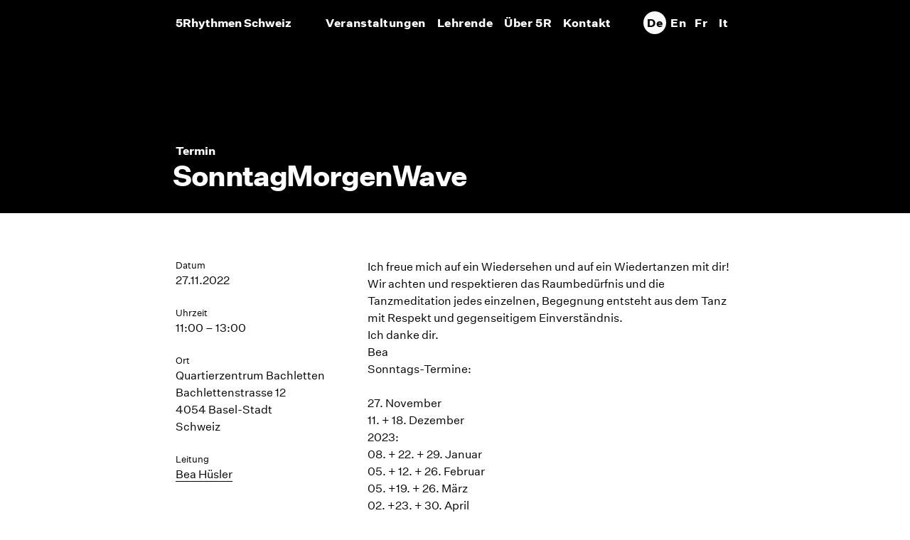

--- FILE ---
content_type: text/html; charset=UTF-8
request_url: https://www.5rhythms.ch/termine/sonntagmorgenwave-43/
body_size: 12816
content:
<!DOCTYPE html>
<html lang="de-DE">
<head>
	<meta charset="UTF-8">
	<meta name='robots' content='noindex, follow' />
<meta name="viewport" content="width=device-width, initial-scale=1">
	<!-- This site is optimized with the Yoast SEO plugin v26.6 - https://yoast.com/wordpress/plugins/seo/ -->
	<title>SonntagMorgenWave - 5Rhythmen Schweiz</title>
	<meta property="og:locale" content="de_DE" />
	<meta property="og:type" content="article" />
	<meta property="og:title" content="SonntagMorgenWave - 5Rhythmen Schweiz" />
	<meta property="og:description" content="27.11.2022 @ 11:00 – 13:00 - Ich freue mich auf ein Wiedersehen und auf ein Wiedertanzen mit dir! Wir achten und respektieren das Raumbedürfnis und die Tanzmeditation jedes einzelnen, Begegnung entsteht aus dem Tanz mit Respekt und gegenseitigem Einverständnis. Ich danke dir. Bea Sonntags-Termine: 27. November 11. + 18. Dezember 2023: 08. + 22. + 29. Januar 05. + 12. + 26. [...]" />
	<meta property="og:url" content="https://www.5rhythms.ch/termine/sonntagmorgenwave-43/" />
	<meta property="og:site_name" content="5Rhythmen Schweiz" />
	<meta property="article:modified_time" content="2022-11-09T08:41:06+00:00" />
	<meta property="og:image" content="https://www.5rhythms.ch/wp-content/uploads/2022/01/sunday-scaled-e1644854400115.jpg" />
	<meta property="og:image:width" content="699" />
	<meta property="og:image:height" content="455" />
	<meta property="og:image:type" content="image/jpeg" />
	<meta name="twitter:card" content="summary_large_image" />
	<meta name="twitter:label1" content="Geschätzte Lesezeit" />
	<meta name="twitter:data1" content="1 Minute" />
	<script type="application/ld+json" class="yoast-schema-graph">{"@context":"https://schema.org","@graph":[{"@type":"WebPage","@id":"https://www.5rhythms.ch/termine/sonntagmorgenwave-43/","url":"https://www.5rhythms.ch/termine/sonntagmorgenwave-43/","name":"SonntagMorgenWave - 5Rhythmen Schweiz","isPartOf":{"@id":"https://www.5rhythms.ch/#website"},"datePublished":"2022-06-27T09:11:31+00:00","dateModified":"2022-11-09T08:41:06+00:00","breadcrumb":{"@id":"https://www.5rhythms.ch/termine/sonntagmorgenwave-43/#breadcrumb"},"inLanguage":"de","potentialAction":[{"@type":"ReadAction","target":["https://www.5rhythms.ch/termine/sonntagmorgenwave-43/"]}]},{"@type":"BreadcrumbList","@id":"https://www.5rhythms.ch/termine/sonntagmorgenwave-43/#breadcrumb","itemListElement":[{"@type":"ListItem","position":1,"name":"Home","item":"https://www.5rhythms.ch/"},{"@type":"ListItem","position":2,"name":"Veranstaltungen","item":"https://www.5rhythms.ch/termine/"},{"@type":"ListItem","position":3,"name":"SonntagMorgenWave"}]},{"@type":"WebSite","@id":"https://www.5rhythms.ch/#website","url":"https://www.5rhythms.ch/","name":"5Rhythmen Schweiz","description":"","publisher":{"@id":"https://www.5rhythms.ch/#organization"},"potentialAction":[{"@type":"SearchAction","target":{"@type":"EntryPoint","urlTemplate":"https://www.5rhythms.ch/?s={search_term_string}"},"query-input":{"@type":"PropertyValueSpecification","valueRequired":true,"valueName":"search_term_string"}}],"inLanguage":"de"},{"@type":"Organization","@id":"https://www.5rhythms.ch/#organization","name":"5Rhythmen Schweiz","url":"https://www.5rhythms.ch/","logo":{"@type":"ImageObject","inLanguage":"de","@id":"https://www.5rhythms.ch/#/schema/logo/image/","url":"https://www.5rhythms.ch/wp-content/uploads/2019/11/5rhythmen-logo.svg","contentUrl":"https://www.5rhythms.ch/wp-content/uploads/2019/11/5rhythmen-logo.svg","width":474,"height":111,"caption":"5Rhythmen Schweiz"},"image":{"@id":"https://www.5rhythms.ch/#/schema/logo/image/"}}]}</script>
	<!-- / Yoast SEO plugin. -->


<style id='wp-img-auto-sizes-contain-inline-css'>
img:is([sizes=auto i],[sizes^="auto," i]){contain-intrinsic-size:3000px 1500px}
/*# sourceURL=wp-img-auto-sizes-contain-inline-css */
</style>
<link rel='stylesheet' id='wp-block-library-css' href='https://www.5rhythms.ch/wp-includes/css/dist/block-library/style.min.css?ver=6.9' media='all' />

<style id='classic-theme-styles-inline-css'>
/*! This file is auto-generated */
.wp-block-button__link{color:#fff;background-color:#32373c;border-radius:9999px;box-shadow:none;text-decoration:none;padding:calc(.667em + 2px) calc(1.333em + 2px);font-size:1.125em}.wp-block-file__button{background:#32373c;color:#fff;text-decoration:none}
/*# sourceURL=/wp-includes/css/classic-themes.min.css */
</style>
<link rel='stylesheet' id='events-manager-css' href='https://www.5rhythms.ch/wp-content/plugins/events-manager/includes/css/events-manager.min.css?ver=7.2.3.1' media='all' />
<link rel='stylesheet' id='wp-show-posts-css' href='https://www.5rhythms.ch/wp-content/plugins/wp-show-posts/css/wp-show-posts-min.css?ver=1.1.6' media='all' />
<link rel='stylesheet' id='wpml-menu-item-0-css' href='https://www.5rhythms.ch/wp-content/plugins/sitepress-multilingual-cms/templates/language-switchers/menu-item/style.min.css?ver=1' media='all' />
<link rel='stylesheet' id='parent-style-css' href='https://www.5rhythms.ch/wp-content/themes/generatepress/style.css?ver=6.9' media='all' />
<link rel='stylesheet' id='generate-style-css' href='https://www.5rhythms.ch/wp-content/themes/generatepress/assets/css/all.min.css?ver=3.6.1' media='all' />
<style id='generate-style-inline-css'>
body{background-color:#ffffff;color:#3a3a3a;}a{color:#1e73be;}a:hover, a:focus, a:active{color:#000000;}body .grid-container{max-width:1056px;}.wp-block-group__inner-container{max-width:1056px;margin-left:auto;margin-right:auto;}@media (max-width: 768px) and (min-width: 835px){.inside-header{display:flex;flex-direction:column;align-items:center;}.site-logo, .site-branding{margin-bottom:1.5em;}#site-navigation{margin:0 auto;}.header-widget{margin-top:1.5em;}}:root{--contrast:#222222;--contrast-2:#575760;--contrast-3:#b2b2be;--base:#f0f0f0;--base-2:#f7f8f9;--base-3:#ffffff;--accent:#1e73be;}:root .has-contrast-color{color:var(--contrast);}:root .has-contrast-background-color{background-color:var(--contrast);}:root .has-contrast-2-color{color:var(--contrast-2);}:root .has-contrast-2-background-color{background-color:var(--contrast-2);}:root .has-contrast-3-color{color:var(--contrast-3);}:root .has-contrast-3-background-color{background-color:var(--contrast-3);}:root .has-base-color{color:var(--base);}:root .has-base-background-color{background-color:var(--base);}:root .has-base-2-color{color:var(--base-2);}:root .has-base-2-background-color{background-color:var(--base-2);}:root .has-base-3-color{color:var(--base-3);}:root .has-base-3-background-color{background-color:var(--base-3);}:root .has-accent-color{color:var(--accent);}:root .has-accent-background-color{background-color:var(--accent);}body, button, input, select, textarea{font-size:16px;}body{line-height:1.5;}.entry-content > [class*="wp-block-"]:not(:last-child):not(.wp-block-heading){margin-bottom:1.5em;}.main-title{font-size:45px;}.main-navigation .main-nav ul ul li a{font-size:14px;}.sidebar .widget, .footer-widgets .widget{font-size:17px;}h1{font-weight:300;font-size:40px;}h2{font-weight:300;font-size:30px;}h3{font-size:20px;}h4{font-size:inherit;}h5{font-size:inherit;}@media (max-width:768px){.main-title{font-size:30px;}h1{font-size:30px;}h2{font-size:25px;}}.top-bar{background-color:#636363;color:#ffffff;}.top-bar a{color:#ffffff;}.top-bar a:hover{color:#303030;}.site-header{background-color:#ffffff;color:#3a3a3a;}.site-header a{color:#3a3a3a;}.main-title a,.main-title a:hover{color:#222222;}.site-description{color:#757575;}.main-navigation,.main-navigation ul ul{background-color:#222222;}.main-navigation .main-nav ul li a, .main-navigation .menu-toggle, .main-navigation .menu-bar-items{color:#ffffff;}.main-navigation .main-nav ul li:not([class*="current-menu-"]):hover > a, .main-navigation .main-nav ul li:not([class*="current-menu-"]):focus > a, .main-navigation .main-nav ul li.sfHover:not([class*="current-menu-"]) > a, .main-navigation .menu-bar-item:hover > a, .main-navigation .menu-bar-item.sfHover > a{color:#ffffff;}button.menu-toggle:hover,button.menu-toggle:focus,.main-navigation .mobile-bar-items a,.main-navigation .mobile-bar-items a:hover,.main-navigation .mobile-bar-items a:focus{color:#ffffff;}.main-navigation .main-nav ul li[class*="current-menu-"] > a{color:#ffffff;}.navigation-search input[type="search"],.navigation-search input[type="search"]:active, .navigation-search input[type="search"]:focus, .main-navigation .main-nav ul li.search-item.active > a, .main-navigation .menu-bar-items .search-item.active > a{color:#ffffff;}.main-navigation ul ul{background-color:#3f3f3f;}.main-navigation .main-nav ul ul li a{color:#ffffff;}.main-navigation .main-nav ul ul li:not([class*="current-menu-"]):hover > a,.main-navigation .main-nav ul ul li:not([class*="current-menu-"]):focus > a, .main-navigation .main-nav ul ul li.sfHover:not([class*="current-menu-"]) > a{color:#ffffff;background-color:#4f4f4f;}.main-navigation .main-nav ul ul li[class*="current-menu-"] > a{color:#ffffff;background-color:#4f4f4f;}.separate-containers .inside-article, .separate-containers .comments-area, .separate-containers .page-header, .one-container .container, .separate-containers .paging-navigation, .inside-page-header{background-color:#ffffff;}.entry-meta{color:#595959;}.entry-meta a{color:#595959;}.entry-meta a:hover{color:#1e73be;}.sidebar .widget{background-color:#ffffff;}.sidebar .widget .widget-title{color:#000000;}.footer-widgets{background-color:#ffffff;}.footer-widgets .widget-title{color:#000000;}.site-info{color:#ffffff;background-color:#222222;}.site-info a{color:#ffffff;}.site-info a:hover{color:#606060;}.footer-bar .widget_nav_menu .current-menu-item a{color:#606060;}input[type="text"],input[type="email"],input[type="url"],input[type="password"],input[type="search"],input[type="tel"],input[type="number"],textarea,select{color:#666666;background-color:#fafafa;border-color:#cccccc;}input[type="text"]:focus,input[type="email"]:focus,input[type="url"]:focus,input[type="password"]:focus,input[type="search"]:focus,input[type="tel"]:focus,input[type="number"]:focus,textarea:focus,select:focus{color:#666666;background-color:#ffffff;border-color:#bfbfbf;}button,html input[type="button"],input[type="reset"],input[type="submit"],a.button,a.wp-block-button__link:not(.has-background){color:#ffffff;background-color:#666666;}button:hover,html input[type="button"]:hover,input[type="reset"]:hover,input[type="submit"]:hover,a.button:hover,button:focus,html input[type="button"]:focus,input[type="reset"]:focus,input[type="submit"]:focus,a.button:focus,a.wp-block-button__link:not(.has-background):active,a.wp-block-button__link:not(.has-background):focus,a.wp-block-button__link:not(.has-background):hover{color:#ffffff;background-color:#3f3f3f;}a.generate-back-to-top{background-color:rgba( 0,0,0,0.4 );color:#ffffff;}a.generate-back-to-top:hover,a.generate-back-to-top:focus{background-color:rgba( 0,0,0,0.6 );color:#ffffff;}:root{--gp-search-modal-bg-color:var(--base-3);--gp-search-modal-text-color:var(--contrast);--gp-search-modal-overlay-bg-color:rgba(0,0,0,0.2);}@media (max-width: 834px){.main-navigation .menu-bar-item:hover > a, .main-navigation .menu-bar-item.sfHover > a{background:none;color:#ffffff;}}.inside-top-bar{padding:10px;}.inside-header{padding:16px 24px 16px 24px;}.separate-containers .inside-article, .separate-containers .comments-area, .separate-containers .page-header, .separate-containers .paging-navigation, .one-container .site-content, .inside-page-header{padding:64px 24px 64px 24px;}.site-main .wp-block-group__inner-container{padding:64px 24px 64px 24px;}.entry-content .alignwide, body:not(.no-sidebar) .entry-content .alignfull{margin-left:-24px;width:calc(100% + 48px);max-width:calc(100% + 48px);}.container.grid-container{max-width:1104px;}.one-container.right-sidebar .site-main,.one-container.both-right .site-main{margin-right:24px;}.one-container.left-sidebar .site-main,.one-container.both-left .site-main{margin-left:24px;}.one-container.both-sidebars .site-main{margin:0px 24px 0px 24px;}.separate-containers .widget, .separate-containers .site-main > *, .separate-containers .page-header, .widget-area .main-navigation{margin-bottom:24px;}.separate-containers .site-main{margin:24px;}.both-right.separate-containers .inside-left-sidebar{margin-right:12px;}.both-right.separate-containers .inside-right-sidebar{margin-left:12px;}.both-left.separate-containers .inside-left-sidebar{margin-right:12px;}.both-left.separate-containers .inside-right-sidebar{margin-left:12px;}.separate-containers .page-header-image, .separate-containers .page-header-contained, .separate-containers .page-header-image-single, .separate-containers .page-header-content-single{margin-top:24px;}.separate-containers .inside-right-sidebar, .separate-containers .inside-left-sidebar{margin-top:24px;margin-bottom:24px;}.main-navigation .main-nav ul li a,.menu-toggle,.main-navigation .mobile-bar-items a{padding-left:0px;padding-right:0px;line-height:32px;}.main-navigation .main-nav ul ul li a{padding:12px 0px 12px 0px;}.main-navigation ul ul{width:288px;}.navigation-search input[type="search"]{height:32px;}.rtl .menu-item-has-children .dropdown-menu-toggle{padding-left:0px;}.menu-item-has-children .dropdown-menu-toggle{padding-right:0px;}.menu-item-has-children ul .dropdown-menu-toggle{padding-top:12px;padding-bottom:12px;margin-top:-12px;}.rtl .main-navigation .main-nav ul li.menu-item-has-children > a{padding-right:0px;}.footer-widgets{padding:32px 24px 32px 24px;}.site-info{padding:16px 24px 16px 24px;}@media (max-width:768px){.separate-containers .inside-article, .separate-containers .comments-area, .separate-containers .page-header, .separate-containers .paging-navigation, .one-container .site-content, .inside-page-header{padding:30px;}.site-main .wp-block-group__inner-container{padding:30px;}.site-info{padding-right:10px;padding-left:10px;}.entry-content .alignwide, body:not(.no-sidebar) .entry-content .alignfull{margin-left:-30px;width:calc(100% + 60px);max-width:calc(100% + 60px);}}.one-container .sidebar .widget{padding:0px;}/* End cached CSS */@media (max-width: 834px){.main-navigation .menu-toggle,.main-navigation .mobile-bar-items,.sidebar-nav-mobile:not(#sticky-placeholder){display:block;}.main-navigation ul,.gen-sidebar-nav{display:none;}[class*="nav-float-"] .site-header .inside-header > *{float:none;clear:both;}}
.dynamic-author-image-rounded{border-radius:100%;}.dynamic-featured-image, .dynamic-author-image{vertical-align:middle;}.one-container.blog .dynamic-content-template:not(:last-child), .one-container.archive .dynamic-content-template:not(:last-child){padding-bottom:0px;}.dynamic-entry-excerpt > p:last-child{margin-bottom:0px;}
.page-hero{background-color:#000000;color:#ffffff;padding-right:24px;padding-left:24px;box-sizing:border-box;}.page-hero h1, .page-hero h2, .page-hero h3, .page-hero h4, .page-hero h5, .page-hero h6{color:#ffffff;}.inside-page-hero > *:last-child{margin-bottom:0px;}.page-hero time.updated{display:none;}.header-wrap{position:absolute;left:0px;right:0px;z-index:10;}.header-wrap .site-header{background:transparent;}
@media (max-width: 834px){.main-navigation .menu-toggle,.main-navigation .mobile-bar-items a,.main-navigation .menu-bar-item > a{padding-left:24px;padding-right:24px;}.main-navigation .main-nav ul li a,.main-navigation .menu-toggle,.main-navigation .mobile-bar-items a,.main-navigation .menu-bar-item > a{line-height:60px;}.main-navigation .site-logo.navigation-logo img, .mobile-header-navigation .site-logo.mobile-header-logo img, .navigation-search input[type="search"]{height:60px;}}.main-navigation.slideout-navigation .main-nav > ul > li > a{line-height:60px;}
/*# sourceURL=generate-style-inline-css */
</style>
<link rel='stylesheet' id='generate-font-icons-css' href='https://www.5rhythms.ch/wp-content/themes/generatepress/assets/css/components/font-icons.min.css?ver=3.6.1' media='all' />
<link rel='stylesheet' id='generate-child-css' href='https://www.5rhythms.ch/wp-content/themes/lichtsignale-theme/style.css?ver=1707258414' media='all' />
<style id='wp-typography-safari-font-workaround-inline-css'>
body {-webkit-font-feature-settings: "liga";font-feature-settings: "liga";-ms-font-feature-settings: normal;}
/*# sourceURL=wp-typography-safari-font-workaround-inline-css */
</style>
<link rel='stylesheet' id='generate-offside-css' href='https://www.5rhythms.ch/wp-content/plugins/gp-premium/menu-plus/functions/css/offside.min.css?ver=2.5.2' media='all' />
<style id='generate-offside-inline-css'>
:root{--gp-slideout-width:265px;}.slideout-navigation.main-navigation .main-nav ul li a{font-weight:normal;text-transform:none;}.slideout-navigation.main-navigation.do-overlay .main-nav ul ul li a{font-size:1em;}.slideout-navigation, .slideout-navigation a{color:#ffffff;}.slideout-navigation button.slideout-exit{color:#ffffff;padding-left:0px;padding-right:0px;}.slideout-navigation .dropdown-menu-toggle:before{content:"\f107";}.slideout-navigation .sfHover > a .dropdown-menu-toggle:before{content:"\f106";}@media (max-width: 834px){.menu-bar-item.slideout-toggle{display:none;}}
/*# sourceURL=generate-offside-inline-css */
</style>
<link rel='stylesheet' id='gp-premium-icons-css' href='https://www.5rhythms.ch/wp-content/plugins/gp-premium/general/icons/icons.min.css?ver=2.5.2' media='all' />
<link rel='stylesheet' id='generate-navigation-branding-css' href='https://www.5rhythms.ch/wp-content/plugins/gp-premium/menu-plus/functions/css/navigation-branding.min.css?ver=2.5.2' media='all' />
<style id='generate-navigation-branding-inline-css'>
@media (max-width: 834px){.site-header, #site-navigation, #sticky-navigation{display:none !important;opacity:0.0;}#mobile-header{display:block !important;width:100% !important;}#mobile-header .main-nav > ul{display:none;}#mobile-header.toggled .main-nav > ul, #mobile-header .menu-toggle, #mobile-header .mobile-bar-items{display:block;}#mobile-header .main-nav{-ms-flex:0 0 100%;flex:0 0 100%;-webkit-box-ordinal-group:5;-ms-flex-order:4;order:4;}.navigation-branding .main-title a, .navigation-branding .main-title a:hover, .navigation-branding .main-title a:visited{color:#ffffff;}}.navigation-branding .main-title{font-size:25px;font-weight:bold;}.navigation-branding img, .site-logo.mobile-header-logo img{height:32px;width:auto;}.navigation-branding .main-title{line-height:32px;}@media (max-width: 1066px){#site-navigation .navigation-branding, #sticky-navigation .navigation-branding{margin-left:10px;}}@media (max-width: 834px){.main-navigation:not(.slideout-navigation) .main-nav{-ms-flex:0 0 100%;flex:0 0 100%;}.main-navigation:not(.slideout-navigation) .inside-navigation{-ms-flex-wrap:wrap;flex-wrap:wrap;display:-webkit-box;display:-ms-flexbox;display:flex;}.nav-aligned-center .navigation-branding, .nav-aligned-left .navigation-branding{margin-right:auto;}.nav-aligned-center  .main-navigation.has-branding:not(.slideout-navigation) .inside-navigation .main-nav,.nav-aligned-center  .main-navigation.has-sticky-branding.navigation-stick .inside-navigation .main-nav,.nav-aligned-left  .main-navigation.has-branding:not(.slideout-navigation) .inside-navigation .main-nav,.nav-aligned-left  .main-navigation.has-sticky-branding.navigation-stick .inside-navigation .main-nav{margin-right:0px;}.navigation-branding img, .site-logo.mobile-header-logo{height:60px;}.navigation-branding .main-title{line-height:60px;}}
/*# sourceURL=generate-navigation-branding-inline-css */
</style>
<!--n2css--><!--n2js--><script src="https://www.5rhythms.ch/wp-includes/js/jquery/jquery.min.js?ver=3.7.1" id="jquery-core-js"></script>
<script src="https://www.5rhythms.ch/wp-includes/js/jquery/jquery-migrate.min.js?ver=3.4.1" id="jquery-migrate-js"></script>
<script src="https://www.5rhythms.ch/wp-includes/js/jquery/ui/core.min.js?ver=1.13.3" id="jquery-ui-core-js"></script>
<script src="https://www.5rhythms.ch/wp-includes/js/jquery/ui/mouse.min.js?ver=1.13.3" id="jquery-ui-mouse-js"></script>
<script src="https://www.5rhythms.ch/wp-includes/js/jquery/ui/sortable.min.js?ver=1.13.3" id="jquery-ui-sortable-js"></script>
<script src="https://www.5rhythms.ch/wp-includes/js/jquery/ui/datepicker.min.js?ver=1.13.3" id="jquery-ui-datepicker-js"></script>
<script id="jquery-ui-datepicker-js-after">
jQuery(function(jQuery){jQuery.datepicker.setDefaults({"closeText":"Schlie\u00dfen","currentText":"Heute","monthNames":["Januar","Februar","M\u00e4rz","April","Mai","Juni","Juli","August","September","Oktober","November","Dezember"],"monthNamesShort":["Jan.","Feb.","M\u00e4rz","Apr.","Mai","Juni","Juli","Aug.","Sep.","Okt.","Nov.","Dez."],"nextText":"Weiter","prevText":"Zur\u00fcck","dayNames":["Sonntag","Montag","Dienstag","Mittwoch","Donnerstag","Freitag","Samstag"],"dayNamesShort":["So.","Mo.","Di.","Mi.","Do.","Fr.","Sa."],"dayNamesMin":["S","M","D","M","D","F","S"],"dateFormat":"d. MM yy","firstDay":1,"isRTL":false});});
//# sourceURL=jquery-ui-datepicker-js-after
</script>
<script src="https://www.5rhythms.ch/wp-includes/js/jquery/ui/resizable.min.js?ver=1.13.3" id="jquery-ui-resizable-js"></script>
<script src="https://www.5rhythms.ch/wp-includes/js/jquery/ui/draggable.min.js?ver=1.13.3" id="jquery-ui-draggable-js"></script>
<script src="https://www.5rhythms.ch/wp-includes/js/jquery/ui/controlgroup.min.js?ver=1.13.3" id="jquery-ui-controlgroup-js"></script>
<script src="https://www.5rhythms.ch/wp-includes/js/jquery/ui/checkboxradio.min.js?ver=1.13.3" id="jquery-ui-checkboxradio-js"></script>
<script src="https://www.5rhythms.ch/wp-includes/js/jquery/ui/button.min.js?ver=1.13.3" id="jquery-ui-button-js"></script>
<script src="https://www.5rhythms.ch/wp-includes/js/jquery/ui/dialog.min.js?ver=1.13.3" id="jquery-ui-dialog-js"></script>
<script id="events-manager-js-extra">
var EM = {"ajaxurl":"https://www.5rhythms.ch/wp-admin/admin-ajax.php?em_lang=de_DE&lang=de","locationajaxurl":"https://www.5rhythms.ch/wp-admin/admin-ajax.php?action=locations_search&em_lang=de_DE&lang=de","firstDay":"1","locale":"de","dateFormat":"yy-mm-dd","ui_css":"https://www.5rhythms.ch/wp-content/plugins/events-manager/includes/css/jquery-ui/build.min.css","show24hours":"1","is_ssl":"1","autocomplete_limit":"10","calendar":{"breakpoints":{"small":560,"medium":908,"large":false},"month_format":"M Y"},"phone":"","datepicker":{"format":"d.m.Y","locale":"de"},"search":{"breakpoints":{"small":650,"medium":850,"full":false}},"url":"https://www.5rhythms.ch/wp-content/plugins/events-manager","assets":{"input.em-uploader":{"js":{"em-uploader":{"url":"https://www.5rhythms.ch/wp-content/plugins/events-manager/includes/js/em-uploader.js?v=7.2.3.1","event":"em_uploader_ready"}}},".em-event-editor":{"js":{"event-editor":{"url":"https://www.5rhythms.ch/wp-content/plugins/events-manager/includes/js/events-manager-event-editor.js?v=7.2.3.1","event":"em_event_editor_ready"}},"css":{"event-editor":"https://www.5rhythms.ch/wp-content/plugins/events-manager/includes/css/events-manager-event-editor.min.css?v=7.2.3.1"}},".em-recurrence-sets, .em-timezone":{"js":{"luxon":{"url":"luxon/luxon.js?v=7.2.3.1","event":"em_luxon_ready"}}},".em-booking-form, #em-booking-form, .em-booking-recurring, .em-event-booking-form":{"js":{"em-bookings":{"url":"https://www.5rhythms.ch/wp-content/plugins/events-manager/includes/js/bookingsform.js?v=7.2.3.1","event":"em_booking_form_js_loaded"}}},"#em-opt-archetypes":{"js":{"archetypes":"https://www.5rhythms.ch/wp-content/plugins/events-manager/includes/js/admin-archetype-editor.js?v=7.2.3.1","archetypes_ms":"https://www.5rhythms.ch/wp-content/plugins/events-manager/includes/js/admin-archetypes.js?v=7.2.3.1","qs":"qs/qs.js?v=7.2.3.1"}}},"cached":"","txt_search":"Termin suchen","txt_searching":"Suche...","txt_loading":"Wird geladen\u00a0\u2026"};
//# sourceURL=events-manager-js-extra
</script>
<script src="https://www.5rhythms.ch/wp-content/plugins/events-manager/includes/js/events-manager.js?ver=7.2.3.1" id="events-manager-js"></script>
<script src="https://www.5rhythms.ch/wp-content/plugins/events-manager/includes/external/flatpickr/l10n/de.js?ver=7.2.3.1" id="em-flatpickr-localization-js"></script>
<script id="wpgmza_data-js-extra">
var wpgmza_google_api_status = {"message":"Enqueued","code":"ENQUEUED"};
//# sourceURL=wpgmza_data-js-extra
</script>
<script src="https://www.5rhythms.ch/wp-content/plugins/wp-google-maps/wpgmza_data.js?ver=6.9" id="wpgmza_data-js"></script>
<script src="https://www.5rhythms.ch/wp-content/themes/lichtsignale-theme/isotope.pkgd.min.js?ver=6.9" id="isotope-js"></script>
<meta name="generator" content="WPML ver:4.8.6 stt:1,4,3,27;" />
<link href="/wp-content/themes/lichtsignale-theme/webfonts/all.css" rel="stylesheet">
<link rel="icon" href="https://www.5rhythms.ch/wp-content/uploads/2020/03/cropped-favicon-32x32.png" sizes="32x32" />
<link rel="icon" href="https://www.5rhythms.ch/wp-content/uploads/2020/03/cropped-favicon-192x192.png" sizes="192x192" />
<link rel="apple-touch-icon" href="https://www.5rhythms.ch/wp-content/uploads/2020/03/cropped-favicon-180x180.png" />
<meta name="msapplication-TileImage" content="https://www.5rhythms.ch/wp-content/uploads/2020/03/cropped-favicon-270x270.png" />
		<style id="wp-custom-css">
			/*keine Filter auf Startseite*/


.home .filters .ui-group:nth-child(2), .home .filters .ui-group:nth-child(3), .post-template-default .filters .ui-group:nth-child(2), .post-template-default .filters .ui-group:nth-child(3) {
		display: none;
}

.slick-arrow {
  border-radius: 50px !important;
	margin-top: -50px !important;
}

#wpcpro-wrapper-4889 #sp-wp-carousel-pro-id-4889.sp-wpcp-4889 .wpcp-all-captions h2.wpcp-post-title a, #wpcpro-wrapper-4889 #sp-wp-carousel-pro-id-4889.sp-wpcp-4889 .wpcp-all-captions h2.wpcp-post-title, #wpcpro-wrapper-4889 #sp-wp-carousel-pro-id-4889.sp-wpcp-4889 .wpcp-all-captions .post-categories li a, #wpcpro-wrapper-4889 #sp-wp-carousel-pro-id-4889.sp-wpcp-4889 .wpcp-all-captions h2.wpcp-post-title a, #wpcpro-wrapper-4889 #sp-wp-carousel-pro-id-4889.sp-wpcp-4889 .wpcp-all-captions p, #wpcpro-wrapper-4889 #sp-wp-carousel-pro-id-4889.sp-wpcp-4889 .wpcp-all-captions .wpcp-post-meta li, #wpcpro-wrapper-4889 #sp-wp-carousel-pro-id-4889.sp-wpcp-4889 .wpcp-all-captions .wpcp-post-meta a, #wpcpro-wrapper-4889 #sp-wp-carousel-pro-id-4889.sp-wpcp-4889 .wpcp-all-captions .sp-wpcp-read-more a {
  font-family: "UntitledSans-Bold", sans-serif !important;
	text-align: center;
	border: none !important;
}

#wpcpro-wrapper-4889 #sp-wp-carousel-pro-id-4889.wpcp-carousel-section.sp-wpcp-4889 ul.slick-dots li.slick-active button, #wpcpro-wrapper-4889 #sp-wp-carousel-pro-id-4889.wpcp-carousel-section.sp-wpcp-4889 ul.slick-dots li button:hover {
	background-color: #000 !important;
}

.wpcp-single-item:hover, .slick-slide:hover div, .slick-slide div:hover, .wpcp-all-captions {
	border: none !important;
}

.slick-arrow:hover {
	background-color: #000 !important;
	border-color: #000 !important;
}

.wp-show-posts .wp-show-posts-entry-title a:hover {
	text-decoration: underline;
}

.terminliste-grid .tag {
		text-transform: capitalize;
}

.main-title {
letter-spacing: inherit;
text-transform: capitalize;
}

.main-title a:hover {
border-bottom: 1px solid #fff;
padding-bottom: 2px;
}

.datum strong, .uhrzeit strong {
font-size: 1rem !important;
}

.datum, .uhrzeit, .termindatum, .terminzeit, table {
font-feature-settings: 'tnum';
-webkit-font-feature-settings: 'tnum';
-moz-font-feature-settings: 'tnum';
}

.wpml-ls-item {
z-index: 19000;
}

.wpml-ls-item a:hover {
border-bottom: none !important;
}

.header-wrap .site-header {
	background: rgba(0,0,0,0.5);
	padding-bottom: 3px;
}

.facebook-zeile {
background-image: url(/wp-content/uploads/2020/03/5r-facebook-3.jpg);
font-size: 20px;
line-height: 1.3;
}

.seitenabschluss-berge::before {
background-image: none !important;
}

.page-id-12 .page-hero {
background-size: 100% !important;
}

.termin-hero {
		height: 300px;
}

.wpupg-item:hover .wpupg-item-title {
		border-bottom: 1px solid #111;
	display: inline-block;
}

.wpcp-post-title {
		padding-bottom: 10px;
}

.wpcp-single-item:hover .wpcp-post-title a {
		border-bottom: 1px solid #000 !important;
}

.wp-show-posts h5 {
		position: relative;
		top: -15px;
		font-size: 16px;
}

.wp-show-posts a {
		border-bottom: none;
}

.fiverta {
  position: relative;
  display: inline-block;
}

.fiverta:after {
  visibility: hidden;
  width: 220px;
  background-color: black;
  color: #fff;
  padding: 5px 10px;
  position: absolute;
  z-index: 1;
  bottom: 100%;
  left: 50%;
  margin-left: -10px;
  opacity: 0;
  transition: opacity 0.5s;
}

.fiverta:hover:after {
  visibility: visible;
  opacity: 1;
}

html[lang=de-DE] .fiverta:after {
  content: "Mitglied der 5Rhythms Teachers Association (5RTA). Alle bei mir getanzten Stunden zählen für das 5Rhythms Teacher Training.";
}

html[lang=en-EN] .fiverta:after {
  content: "Member of the 5Rhythms Teachers Association (5RTA). All classes and workshops danced with me can be counted as prerequisites for the 5Rhythms Teacher Training process.";
}

html[lang=fr-FR] .fiverta:after {
  content: "Membre de la 5Rhythms Teachers Association (5RTA). Tous les ateliers et stages suivis avec moi peuvent compter comme prérequis pour le processus de certification en tant qu’enseignant.e de la Danse des 5Rythmes.";
}

html[lang=it-IT] .fiverta:after {
  content: "Membro della 5Rhythms Teachers Association (5RTA). Ogni corso o workshop seguito con me può contare come pre-requisito nel processo di formazione di insegnante della Danza dei 5Ritmi.";
}

.filters {
	margin-bottom: 40px;
}

input[type=text], input[type=email], input[type=url], input[type=password], input[type=search], input[type=tel], input[type=number], textarea, select {
	padding: 5px 3px !important;
}

#wpupg-grid-lehrende-post-grid-filter-1 .wpupg-filter-item {
		font-size: inherit !important;
}

.choice-1 {
		margin-left: 0 !important;
}

@media screen and (min-width: 900px) {

.grid-item {
	width: 100% !important;
	border-top: 1px solid #111;
	padding: 0 0 20px 0;
}

.tag {
	width: calc(100% / 10);
	display: inline-block;
	vertical-align: top;
}

.termindatum {
	width: calc(100% / 10);
	display: inline-block;
	vertical-align: top;
	padding-right: 5px;
}

.grid-item .termindatum{
	padding-top: 2px;
}

.terminzeit {
	width: calc(100% / 40 * 5);
	display: inline-block;
}

.grid-item .terminzeit {
	padding-top: 2px;
}

.veranstaltungstitel {
	width: calc(100% / 10 * 3);
	display: inline-block;
	vertical-align: top;
	padding-right: 5px;
}

.lehrende {
	width: calc(100% / 5);
	display: inline-block;
	vertical-align: top;
	padding-right: 5px;
}

.ort {
	width: calc(100% / 40 * 5);
	display: inline-block;
	vertical-align: top;
}

.kategorie {
	display: none;
}
	
}


@media screen and (max-width: 899px) {

.grid-item {
	width: 100% !important;
	border-top: 1px solid #111;
	padding: 0 0 20px 0;
	margin-right: 0;
	clear: both;
}

.single-post .grid-item {
			padding-bottom:20px;
}
	
.home .grid-item {
			padding-bottom:30px;
}
	
.kategorie, .terminliste-kopfzeile {
	display: none;
}
	
}


@media screen and (min-width: 580px) and (max-width: 899px) {

.tag {
	display: inline-block;
	vertical-align: baseline;
	white-space: nowrap;
	float: left;
	clear: both;
	margin-right: 5px;
}
	
.tag:after {
		content: ", "
}

.termindatum {
	display: inline-block;
	vertical-align: baseline;
	white-space: nowrap;
	float: left;
	margin-right: 5px;
}

.termindatum:after {
		content: ", "
}

.terminzeit {
	display: inline-block;
	vertical-align: baseline;
	white-space: nowrap;
	float: left;
	margin-right: 5px;
}
	
.terminzeit:after {
		content: ", "
}

.veranstaltungstitel {
	display: inline-block;
	vertical-align: baseline;
	white-space: nowrap;
	float: left;
	clear: both;
	margin-right: 5px;
}

.veranstaltungstitel:after {
		content: ", "
}

.lehrende {
	display: inline-block;
	vertical-align: baseline;
	white-space: nowrap;
	float: left;
}
	
}

@media screen and (max-width: 579px) {
	
	.lehrende {
		margin-bottom: 0;
	}

}


@media screen and (min-width: 835px) {

	.menu-item-home {
		display: none;
	}

}

@media screen and (max-width: 768px) {

	.seitenabschluss-liste {
		font-size: 6vw;
		line-height: 1.1;
	}
	
	.weiteres {
		font-size: 1rem;
	}
	
	.weiteres {
		margin-bottom: 0.75em !important;
	}
	
	.seitenabschluss-liste li {
		margin-bottom: 0.25em;
	}

}
.wpcpro-wrapper .wpcp-carousel-section .wpcp-single-item, .wpcpro-wrapper .wpcp-carousel-section.slick-initialized .slick-slide {
    
    vertical-align: top !important;
    max-width: none !important;
	  margin-right:0px !important; 
}

#wpcpro-wrapper-4889 #sp-wp-carousel-pro-id-4889.wpcp-carousel-section.sp-wpcp-4889 .slick-list {
    margin-right: 0px;
}		</style>
		<noscript><style>.perfmatters-lazy[data-src]{display:none !important;}</style></noscript></head>

<body class="wp-singular event-template-default single single-event postid-10132 wp-embed-responsive wp-theme-generatepress wp-child-theme-lichtsignale-theme termine post-image-above-header post-image-aligned-center slideout-enabled slideout-mobile sticky-menu-fade mobile-header no-sidebar nav-float-right one-container fluid-header active-footer-widgets-3 header-aligned-left dropdown-hover" itemtype="https://schema.org/Blog" itemscope>
	<div class="header-wrap"><a class="screen-reader-text skip-link" href="#content" title="Zum Inhalt springen">Zum Inhalt springen</a>		<header class="site-header" id="masthead" aria-label="Website"  itemtype="https://schema.org/WPHeader" itemscope>
			<div class="inside-header grid-container grid-parent">
				<div class="site-branding">
						<p class="main-title" itemprop="headline">
					<a href="https://www.5rhythms.ch/" rel="home">5Rhythmen Schweiz</a>
				</p>
						
					</div>		<nav class="main-navigation grid-container grid-parent sub-menu-right" id="site-navigation" aria-label="Primär"  itemtype="https://schema.org/SiteNavigationElement" itemscope>
			<div class="inside-navigation grid-container grid-parent">
								<button class="menu-toggle" aria-controls="generate-slideout-menu" aria-expanded="false">
					<span class="mobile-menu">Menü</span>				</button>
				<div id="primary-menu" class="main-nav"><ul id="menu-hauptmenu-oben" class=" menu sf-menu"><li id="menu-item-2948" class="menu-item menu-item-type-post_type menu-item-object-page menu-item-home menu-item-2948"><a href="https://www.5rhythms.ch/">Startseite</a></li>
<li id="menu-item-352" class="menu-item menu-item-type-post_type menu-item-object-page menu-item-352"><a href="https://www.5rhythms.ch/termine/">Veranstaltungen</a></li>
<li id="menu-item-29" class="menu-item menu-item-type-post_type menu-item-object-page menu-item-29"><a href="https://www.5rhythms.ch/lehrende/">Lehrende</a></li>
<li id="menu-item-3257" class="menu-item menu-item-type-post_type menu-item-object-page menu-item-has-children menu-item-3257"><a href="https://www.5rhythms.ch/ueber-5r/was-sind-die-5rhythmen/">Über 5R<span role="presentation" class="dropdown-menu-toggle"></span></a>
<ul class="sub-menu">
	<li id="menu-item-395" class="menu-item menu-item-type-post_type menu-item-object-page menu-item-395"><a href="https://www.5rhythms.ch/ueber-5r/">Warum wir die 5Rhythmen tanzen</a></li>
	<li id="menu-item-396" class="menu-item menu-item-type-post_type menu-item-object-page menu-item-396"><a href="https://www.5rhythms.ch/ueber-5r/was-sind-die-5rhythmen/">Was sind die 5Rhythmen</a></li>
	<li id="menu-item-397" class="menu-item menu-item-type-post_type menu-item-object-page menu-item-397"><a href="https://www.5rhythms.ch/ueber-5r/gut-zu-wissen-ueber-5rhythmen/">Gut zu wissen über 5Rhythmen</a></li>
	<li id="menu-item-466" class="menu-item menu-item-type-post_type menu-item-object-page menu-item-466"><a href="https://www.5rhythms.ch/ueber-5r/gabrielle-roth/">Begründerin Gabrielle Roth</a></li>
	<li id="menu-item-1285" class="menu-item menu-item-type-post_type menu-item-object-page menu-item-1285"><a href="https://www.5rhythms.ch/ueber-5r/gabrielle-roths-medizin-mandala/">Gabrielle Roths Medizin Mandala</a></li>
</ul>
</li>
<li id="menu-item-155" class="menu-item menu-item-type-post_type menu-item-object-page menu-item-155"><a href="https://www.5rhythms.ch/kontakt/">Kontakt</a></li>
<li id="menu-item-wpml-ls-18-de" class="menu-item wpml-ls-slot-18 wpml-ls-item wpml-ls-item-de wpml-ls-current-language wpml-ls-menu-item wpml-ls-first-item menu-item-type-wpml_ls_menu_item menu-item-object-wpml_ls_menu_item menu-item-wpml-ls-18-de"><a href="https://www.5rhythms.ch/termine/sonntagmorgenwave-43/" role="menuitem"><span class="wpml-ls-display">De</span></a></li>
<li id="menu-item-wpml-ls-18-en" class="menu-item wpml-ls-slot-18 wpml-ls-item wpml-ls-item-en wpml-ls-menu-item menu-item-type-wpml_ls_menu_item menu-item-object-wpml_ls_menu_item menu-item-wpml-ls-18-en"><a href="https://www.5rhythms.ch/en/termine/sonntagmorgenwave-43/" title="Zu En wechseln" aria-label="Zu En wechseln" role="menuitem"><span class="wpml-ls-display">En</span></a></li>
<li id="menu-item-wpml-ls-18-fr" class="menu-item wpml-ls-slot-18 wpml-ls-item wpml-ls-item-fr wpml-ls-menu-item menu-item-type-wpml_ls_menu_item menu-item-object-wpml_ls_menu_item menu-item-wpml-ls-18-fr"><a href="https://www.5rhythms.ch/fr/termine/sonntagmorgenwave-43/" title="Zu Fr wechseln" aria-label="Zu Fr wechseln" role="menuitem"><span class="wpml-ls-display">Fr</span></a></li>
<li id="menu-item-wpml-ls-18-it" class="menu-item wpml-ls-slot-18 wpml-ls-item wpml-ls-item-it wpml-ls-menu-item wpml-ls-last-item menu-item-type-wpml_ls_menu_item menu-item-object-wpml_ls_menu_item menu-item-wpml-ls-18-it"><a href="https://www.5rhythms.ch/it/termine/sonntagmorgenwave-43/" title="Zu It wechseln" aria-label="Zu It wechseln" role="menuitem"><span class="wpml-ls-display">It</span></a></li>
</ul></div>			</div>
		</nav>
					</div>
		</header>
				<nav id="mobile-header" itemtype="https://schema.org/SiteNavigationElement" itemscope class="main-navigation mobile-header-navigation has-branding">
			<div class="inside-navigation grid-container grid-parent">
				<div class="navigation-branding"><p class="main-title" itemprop="headline">
							<a href="https://www.5rhythms.ch/" rel="home">
								5Rhythmen Schweiz
							</a>
						</p></div>					<button class="menu-toggle" aria-controls="mobile-menu" aria-expanded="false">
						<span class="mobile-menu">Menü</span>					</button>
					<div id="mobile-menu" class="main-nav"><ul id="menu-hauptmenu-oben-1" class=" menu sf-menu"><li class="menu-item menu-item-type-post_type menu-item-object-page menu-item-home menu-item-2948"><a href="https://www.5rhythms.ch/">Startseite</a></li>
<li class="menu-item menu-item-type-post_type menu-item-object-page menu-item-352"><a href="https://www.5rhythms.ch/termine/">Veranstaltungen</a></li>
<li class="menu-item menu-item-type-post_type menu-item-object-page menu-item-29"><a href="https://www.5rhythms.ch/lehrende/">Lehrende</a></li>
<li class="menu-item menu-item-type-post_type menu-item-object-page menu-item-has-children menu-item-3257"><a href="https://www.5rhythms.ch/ueber-5r/was-sind-die-5rhythmen/">Über 5R<span role="presentation" class="dropdown-menu-toggle"></span></a>
<ul class="sub-menu">
	<li class="menu-item menu-item-type-post_type menu-item-object-page menu-item-395"><a href="https://www.5rhythms.ch/ueber-5r/">Warum wir die 5Rhythmen tanzen</a></li>
	<li class="menu-item menu-item-type-post_type menu-item-object-page menu-item-396"><a href="https://www.5rhythms.ch/ueber-5r/was-sind-die-5rhythmen/">Was sind die 5Rhythmen</a></li>
	<li class="menu-item menu-item-type-post_type menu-item-object-page menu-item-397"><a href="https://www.5rhythms.ch/ueber-5r/gut-zu-wissen-ueber-5rhythmen/">Gut zu wissen über 5Rhythmen</a></li>
	<li class="menu-item menu-item-type-post_type menu-item-object-page menu-item-466"><a href="https://www.5rhythms.ch/ueber-5r/gabrielle-roth/">Begründerin Gabrielle Roth</a></li>
	<li class="menu-item menu-item-type-post_type menu-item-object-page menu-item-1285"><a href="https://www.5rhythms.ch/ueber-5r/gabrielle-roths-medizin-mandala/">Gabrielle Roths Medizin Mandala</a></li>
</ul>
</li>
<li class="menu-item menu-item-type-post_type menu-item-object-page menu-item-155"><a href="https://www.5rhythms.ch/kontakt/">Kontakt</a></li>
<li class="menu-item wpml-ls-slot-18 wpml-ls-item wpml-ls-item-de wpml-ls-current-language wpml-ls-menu-item wpml-ls-first-item menu-item-type-wpml_ls_menu_item menu-item-object-wpml_ls_menu_item menu-item-wpml-ls-18-de"><a href="https://www.5rhythms.ch/termine/sonntagmorgenwave-43/" role="menuitem"><span class="wpml-ls-display">De</span></a></li>
<li class="menu-item wpml-ls-slot-18 wpml-ls-item wpml-ls-item-en wpml-ls-menu-item menu-item-type-wpml_ls_menu_item menu-item-object-wpml_ls_menu_item menu-item-wpml-ls-18-en"><a href="https://www.5rhythms.ch/en/termine/sonntagmorgenwave-43/" title="Zu En wechseln" aria-label="Zu En wechseln" role="menuitem"><span class="wpml-ls-display">En</span></a></li>
<li class="menu-item wpml-ls-slot-18 wpml-ls-item wpml-ls-item-fr wpml-ls-menu-item menu-item-type-wpml_ls_menu_item menu-item-object-wpml_ls_menu_item menu-item-wpml-ls-18-fr"><a href="https://www.5rhythms.ch/fr/termine/sonntagmorgenwave-43/" title="Zu Fr wechseln" aria-label="Zu Fr wechseln" role="menuitem"><span class="wpml-ls-display">Fr</span></a></li>
<li class="menu-item wpml-ls-slot-18 wpml-ls-item wpml-ls-item-it wpml-ls-menu-item wpml-ls-last-item menu-item-type-wpml_ls_menu_item menu-item-object-wpml_ls_menu_item menu-item-wpml-ls-18-it"><a href="https://www.5rhythms.ch/it/termine/sonntagmorgenwave-43/" title="Zu It wechseln" aria-label="Zu It wechseln" role="menuitem"><span class="wpml-ls-display">It</span></a></li>
</ul></div>			</div><!-- .inside-navigation -->
		</nav><!-- #site-navigation -->
		</div><!-- .header-wrap --><div class="page-hero  termin-hero">
					<div class="inside-page-hero grid-container grid-parent">
						<div class="titelbereich">
<p class="untertitel-kopfbereich">Termin</p>
<h1>SonntagMorgenWave</h1>
</div>
					</div>
				</div>
	<div class="site grid-container container hfeed grid-parent" id="page">
				<div class="site-content" id="content">
			
	<div class="content-area grid-parent mobile-grid-100 grid-100 tablet-grid-100" id="primary">
		<main class="site-main" id="main">
			
<article id="post-10132" class="post-10132 event type-event status-publish event-categories-klasse einzeltermin" itemtype="https://schema.org/CreativeWork" itemscope>
	<div class="inside-article">
		
		<div class="entry-content" itemprop="text">
			<div class="em-view-container" id="em-view-6" data-view="event">
	<div class="em-item em-item-single em-event em-event-single em-event-3907 " id="em-event-6" data-view-id="6">
		<div class="wp-block-columns terminspalten">
<div class="wp-block-column">
<h4>Datum</h4>
<p>
27.11.2022
</p>
<h4>Uhrzeit</h4>
<p>
11:00 – 13:00
</p>
<h4>Ort</h4>
<p>
Quartierzentrum Bachletten<br>
Bachlettenstrasse 12<br>
4054 Basel-Stadt<br>
Schweiz&nbsp;</p>
<h4>Leitung</h4>
<p>
<a href="https://www.5rhythms.ch/bea-huesler/">Bea Hüsler</a>
</p>
<br>
<h4>Termin übernehmen</h4>
<p>
<a href="https://www.google.com/calendar/event?action=TEMPLATE&amp;text=SonntagMorgenWave&amp;dates=20221127T110000/20221127T130000&amp;details=Ich+freue+mich+auf+ein+Wiedersehen+und+auf+ein+Wiedertanzen+mit+dir%21%0AWir+achten+und+respektieren+das+Raumbed%C3%BCrfnis+und+die+Tanzmeditation+jedes+einzelnen%2C+Begegnung+entsteht+aus+dem+Tanz+mit+Respekt+und+gegenseitigem+Einverst%C3%A4ndnis.%0AIch+danke+dir.%0ABea%0A%0A%0ASonntags-Termine%3A%0A27.+November%0A11.%C2%A0%2B+18.+Dezember%0A%0A2023%3A%0A08.+%2B+22.+%2B+29.+Januar%0A05.+%2B+12.+%2B+26.+Februar%0A05.+%2B19.+%2B+26.+M%C3%A4rz%0A02.+%2B23.+%2B+30.+April%0A14.+%2B+21.+%2B+28.+Mai%0A04.+%2B+18.+%2B+25.+Juni%0A%0A%0A%0A%0A%0AKasse+ab+10.30+Uhr.%0AEintritt%3A+30+CHF%0AKulturlegi%3A+20+CHF%0AUnter+25+Jahre%3A+25+CHF%0AReduktion+auf+Anfrage+m%C3%B6glich%0AOhne+Anmeldung%0ADer+Tanzraum+zum+Einstimmen+ist+ab+10.45+Uhr+f%C3%BCr+dich+bereit.%0AJeweils+gen%C3%BCgend+Zeit+f%C3%BCr+Kasse+und+Kleiderwechseln+einrechnen%2C%0Aso+dass+wir+p%C3%BCnktlich+gemeinsam+um+11.00+Uhr+beginnen+k%C3%B6nnen.%0ADie+Waves+sind+einzeln+besuchbar.%0ADuschen+sind+keine+vorhanden.%0AKleider+zum+Wechseln+und+Trinkflasche+mitnehmen.%0AUm+deine+Utensilien+zu+sch%C3%BCtzen%2C+schliessen+wir+ab%2C%0Avon+innen+%C3%B6ffnet+sich+die+T%C3%BCre+weiterhin.%0ADas+QuBa+bietet+eine+L%C3%BCftung+an%2C+welc...&amp;location=Bachlettenstrasse+12%2C+Basel-Stadt%2C+Schweiz%2C+4054%2C+Schweiz&amp;trp=false&amp;sprop=https%3A%2F%2Fwww.5rhythms.ch%2Ftermine%2Fsonntagmorgenwave-43%2F&amp;sprop=name:5Rhythmen+Schweiz&amp;ctz=Europe%2FZurich" target="_blank">Google Kalender</a><br>
<a href="https://www.5rhythms.ch/termine/sonntagmorgenwave-43/">iCalender</a><br>
<!--a href="https://www.5rhythms.ch/termine/sonntagmorgenwave-43/ical/">iCalender</a><br-->
</p>
</div>

<div class="wp-block-column">
<div class="kvgmc6g5 cxmmr5t8 oygrvhab hcukyx3x c1et5uql">Ich freue mich auf ein Wiedersehen und auf ein Wiedertanzen mit&nbsp;dir!</div>
<div class="cxmmr5t8 oygrvhab hcukyx3x c1et5uql o9v6fnle">Wir achten und respektieren das Raumbedürfnis und die Tanzmeditation jedes einzelnen, Begegnung entsteht aus dem Tanz mit Respekt und gegenseitigem Einverständnis.<br>
Ich danke&nbsp;dir.<br>
Bea</div>
<div></div>
<div class="cxmmr5t8 oygrvhab hcukyx3x c1et5uql o9v6fnle">
<p>Sonntags-Termine:</p>
<div>27. November</div>
<div>11.&nbsp;+ 18. Dezember</div>
<div>
<div>2023:</div>
<div>08. + 22. + 29. Januar</div>
<div>05. + 12. + 26. Februar</div>
<div>05. +19. + 26.&nbsp;März</div>
<div>02. +23. + 30.&nbsp;April</div>
<div>14. + 21. + 28.&nbsp;Mai</div>
<div>04. + 18. + 25.&nbsp;Juni</div>
</div>
</div>
<div class="cxmmr5t8 oygrvhab hcukyx3x c1et5uql o9v6fnle">
<div></div>
</div>
<div class="cxmmr5t8 oygrvhab hcukyx3x c1et5uql o9v6fnle">Kasse ab 10.30&nbsp;Uhr.<br>
Eintritt: 30&nbsp;CHF<br>
Kulturlegi: 20&nbsp;CHF<br>
Unter 25 Jahre: 25&nbsp;CHF</div>
<div class="cxmmr5t8 oygrvhab hcukyx3x c1et5uql o9v6fnle">Reduktion auf Anfrage möglich<br>
Ohne Anmeldung<br>
Der Tanzraum zum Einstimmen ist ab 10.45 Uhr für dich bereit.<br>
Jeweils genügend Zeit für Kasse und Kleiderwechseln einrechnen,<br>
so dass wir pünktlich gemeinsam um 11.00 Uhr beginnen können.<br>
Die Waves sind einzeln besuchbar.<br>
Duschen sind keine vorhanden.<br>
Kleider zum Wechseln und Trinkflasche mitnehmen.<br>
Um deine Utensilien zu schützen, schliessen wir&nbsp;ab,<br>
von innen öffnet sich die Türe weiterhin.<br>
Das QuBa bietet eine Lüftung an, welche alle 7&nbsp;1/2 Minuten den Saal komplett mit Frischluft erneuert. Bei Bedarf etwas Warmes zum überziehen mitnehmenSo</div>

</div>

</div>	</div>
</div>
			</div>

			</div>
</article>
<div class="seitenabschluss-liste">
	<p class="weiteres">
		Weiteres
	</p>
	<ul>
		<li><a href="/ueber-5r/">Warum wir die 5R tanzen</a></li>
		<li><a href="/ueber-5r/was-sind-die-5rhythmen/">Was sind die 5R</a></li>
		<li><a href="/ueber-5r/gut-zu-wissen-ueber-5rhythmen/">Gut zu wissen über 5R</a></li>
	</ul>
</div>		</main>
	</div>

	
	</div>
</div>

<div class="seitenabschluss-berge">
<img src="/wp-content/uploads/2020/03/berglandschaft-3.jpg" alt="Berglandschaft">
</div>
<div class="site-footer footer-bar-active footer-bar-align-left">
			<footer class="site-info" aria-label="Website"  itemtype="https://schema.org/WPFooter" itemscope>
			<div class="inside-site-info grid-container grid-parent">
						<div class="footer-bar">
			<aside id="nav_menu-2" class="widget inner-padding widget_nav_menu"><div class="menu-fusszeile-menu-container"><ul id="menu-fusszeile-menu" class="menu"><li id="menu-item-19" class="menu-item menu-item-type-post_type menu-item-object-page menu-item-19"><a href="https://www.5rhythms.ch/impressum/">Impressum</a></li>
<li id="menu-item-18" class="menu-item menu-item-type-post_type menu-item-object-page menu-item-privacy-policy menu-item-18"><a rel="privacy-policy" href="https://www.5rhythms.ch/datenschutz/">Datenschutz</a></li>
<li id="menu-item-1432" class="menu-item menu-item-type-custom menu-item-object-custom menu-item-1432"><a href="/admin/">Login</a></li>
<li id="menu-item-255" class="menu-item menu-item-type-custom menu-item-object-custom menu-item-255"><a href="https://www.facebook.com/groups/5rhythms.ch"><i class="fab fa-facebook fa-3x"></i></a></li>
</ul></div></aside>		</div>
						<div class="copyright-bar">
					<a href="/"><img src="data:image/svg+xml,%3Csvg%20xmlns=&#039;http://www.w3.org/2000/svg&#039;%20width=&#039;246&#039;%20height=&#039;0&#039;%20viewBox=&#039;0%200%20246%200&#039;%3E%3C/svg%3E" width="246" class="perfmatters-lazy" data-src="/wp-content/uploads/2019/11/5rhythmen-logo.svg" /><noscript><img src="/wp-content/uploads/2019/11/5rhythmen-logo.svg" width="246" /></noscript></a>				</div>
			</div>
		</footer>
		</div>

		<nav id="generate-slideout-menu" class="main-navigation slideout-navigation do-overlay" itemtype="https://schema.org/SiteNavigationElement" itemscope>
			<div class="inside-navigation grid-container grid-parent">
				<button class="slideout-exit "> <span class="screen-reader-text">Schließen</span></button><div class="main-nav"><ul id="menu-hauptmenu-oben-2" class=" slideout-menu"><li class="menu-item menu-item-type-post_type menu-item-object-page menu-item-home menu-item-2948"><a href="https://www.5rhythms.ch/">Startseite</a></li>
<li class="menu-item menu-item-type-post_type menu-item-object-page menu-item-352"><a href="https://www.5rhythms.ch/termine/">Veranstaltungen</a></li>
<li class="menu-item menu-item-type-post_type menu-item-object-page menu-item-29"><a href="https://www.5rhythms.ch/lehrende/">Lehrende</a></li>
<li class="menu-item menu-item-type-post_type menu-item-object-page menu-item-has-children menu-item-3257"><a href="https://www.5rhythms.ch/ueber-5r/was-sind-die-5rhythmen/">Über 5R<span role="presentation" class="dropdown-menu-toggle"></span></a>
<ul class="sub-menu">
	<li class="menu-item menu-item-type-post_type menu-item-object-page menu-item-395"><a href="https://www.5rhythms.ch/ueber-5r/">Warum wir die 5Rhythmen tanzen</a></li>
	<li class="menu-item menu-item-type-post_type menu-item-object-page menu-item-396"><a href="https://www.5rhythms.ch/ueber-5r/was-sind-die-5rhythmen/">Was sind die 5Rhythmen</a></li>
	<li class="menu-item menu-item-type-post_type menu-item-object-page menu-item-397"><a href="https://www.5rhythms.ch/ueber-5r/gut-zu-wissen-ueber-5rhythmen/">Gut zu wissen über 5Rhythmen</a></li>
	<li class="menu-item menu-item-type-post_type menu-item-object-page menu-item-466"><a href="https://www.5rhythms.ch/ueber-5r/gabrielle-roth/">Begründerin Gabrielle Roth</a></li>
	<li class="menu-item menu-item-type-post_type menu-item-object-page menu-item-1285"><a href="https://www.5rhythms.ch/ueber-5r/gabrielle-roths-medizin-mandala/">Gabrielle Roths Medizin Mandala</a></li>
</ul>
</li>
<li class="menu-item menu-item-type-post_type menu-item-object-page menu-item-155"><a href="https://www.5rhythms.ch/kontakt/">Kontakt</a></li>
<li class="menu-item wpml-ls-slot-18 wpml-ls-item wpml-ls-item-de wpml-ls-current-language wpml-ls-menu-item wpml-ls-first-item menu-item-type-wpml_ls_menu_item menu-item-object-wpml_ls_menu_item menu-item-wpml-ls-18-de"><a href="https://www.5rhythms.ch/termine/sonntagmorgenwave-43/" role="menuitem"><span class="wpml-ls-display">De</span></a></li>
<li class="menu-item wpml-ls-slot-18 wpml-ls-item wpml-ls-item-en wpml-ls-menu-item menu-item-type-wpml_ls_menu_item menu-item-object-wpml_ls_menu_item menu-item-wpml-ls-18-en"><a href="https://www.5rhythms.ch/en/termine/sonntagmorgenwave-43/" title="Zu En wechseln" aria-label="Zu En wechseln" role="menuitem"><span class="wpml-ls-display">En</span></a></li>
<li class="menu-item wpml-ls-slot-18 wpml-ls-item wpml-ls-item-fr wpml-ls-menu-item menu-item-type-wpml_ls_menu_item menu-item-object-wpml_ls_menu_item menu-item-wpml-ls-18-fr"><a href="https://www.5rhythms.ch/fr/termine/sonntagmorgenwave-43/" title="Zu Fr wechseln" aria-label="Zu Fr wechseln" role="menuitem"><span class="wpml-ls-display">Fr</span></a></li>
<li class="menu-item wpml-ls-slot-18 wpml-ls-item wpml-ls-item-it wpml-ls-menu-item wpml-ls-last-item menu-item-type-wpml_ls_menu_item menu-item-object-wpml_ls_menu_item menu-item-wpml-ls-18-it"><a href="https://www.5rhythms.ch/it/termine/sonntagmorgenwave-43/" title="Zu It wechseln" aria-label="Zu It wechseln" role="menuitem"><span class="wpml-ls-display">It</span></a></li>
</ul></div>			</div><!-- .inside-navigation -->
		</nav><!-- #site-navigation -->

		<script type="speculationrules">
{"prefetch":[{"source":"document","where":{"and":[{"href_matches":"/*"},{"not":{"href_matches":["/wp-*.php","/wp-admin/*","/wp-content/uploads/*","/wp-content/*","/wp-content/plugins/*","/wp-content/themes/lichtsignale-theme/*","/wp-content/themes/generatepress/*","/*\\?(.+)"]}},{"not":{"selector_matches":"a[rel~=\"nofollow\"]"}},{"not":{"selector_matches":".no-prefetch, .no-prefetch a"}}]},"eagerness":"conservative"}]}
</script>
		<script type="text/javascript">
			(function() {
				let targetObjectName = 'EM';
				if ( typeof window[targetObjectName] === 'object' && window[targetObjectName] !== null ) {
					Object.assign( window[targetObjectName], []);
				} else {
					console.warn( 'Could not merge extra data: window.' + targetObjectName + ' not found or not an object.' );
				}
			})();
		</script>
		<script id="generate-a11y">
!function(){"use strict";if("querySelector"in document&&"addEventListener"in window){var e=document.body;e.addEventListener("pointerdown",(function(){e.classList.add("using-mouse")}),{passive:!0}),e.addEventListener("keydown",(function(){e.classList.remove("using-mouse")}),{passive:!0})}}();
</script>
<script id="generate-offside-js-extra">
var offSide = {"side":"left"};
//# sourceURL=generate-offside-js-extra
</script>
<script src="https://www.5rhythms.ch/wp-content/plugins/gp-premium/menu-plus/functions/js/offside.min.js?ver=2.5.2" id="generate-offside-js"></script>
<script id="generate-smooth-scroll-js-extra">
var gpSmoothScroll = {"elements":[".smooth-scroll","li.smooth-scroll a"],"duration":"800","offset":""};
//# sourceURL=generate-smooth-scroll-js-extra
</script>
<script src="https://www.5rhythms.ch/wp-content/plugins/gp-premium/general/js/smooth-scroll.min.js?ver=2.5.2" id="generate-smooth-scroll-js"></script>
<script id="generate-menu-js-before">
var generatepressMenu = {"toggleOpenedSubMenus":true,"openSubMenuLabel":"Untermen\u00fc \u00f6ffnen","closeSubMenuLabel":"Untermen\u00fc schlie\u00dfen"};
//# sourceURL=generate-menu-js-before
</script>
<script src="https://www.5rhythms.ch/wp-content/themes/generatepress/assets/js/menu.min.js?ver=3.6.1" id="generate-menu-js"></script>
<script src="https://www.5rhythms.ch/wp-content/plugins/wp-typography/js/clean-clipboard.min.js?ver=5.11.0" id="wp-typography-cleanup-clipboard-js"></script>
<script id="perfmatters-lazy-load-js-before">
window.lazyLoadOptions={elements_selector:"img[data-src],.perfmatters-lazy,.perfmatters-lazy-css-bg",thresholds:"0px 0px",class_loading:"pmloading",class_loaded:"pmloaded",callback_loaded:function(element){if(element.tagName==="IFRAME"){if(element.classList.contains("pmloaded")){if(typeof window.jQuery!="undefined"){if(jQuery.fn.fitVids){jQuery(element).parent().fitVids()}}}}}};window.addEventListener("LazyLoad::Initialized",function(e){var lazyLoadInstance=e.detail.instance;});
//# sourceURL=perfmatters-lazy-load-js-before
</script>
<script async src="https://www.5rhythms.ch/wp-content/plugins/perfmatters/js/lazyload.min.js?ver=2.3.0" id="perfmatters-lazy-load-js"></script>

</body>
</html>


--- FILE ---
content_type: text/css
request_url: https://www.5rhythms.ch/wp-content/themes/lichtsignale-theme/style.css?ver=1707258414
body_size: 4726
content:
/* 
Theme Name:		 Lichtsignale Theme
Theme URI:		 https://lichtsignale.de
Description:	 Lichtsignale Theme basiert auf GeneratePress
Author:			 Lichtsignale
Author URI:		 https://lichtsignale.de
Template:		 generatepress
Version:		 1.0.0
Text Domain:	 lichtsignale-theme
*/


/*   W E B F O N T S
-----------------------*/

@font-face {
font-family: "UntitledSans-Regular";
src: url("fonts/untitled-sans-web-regular.eot");
src: url("fonts/untitled-sans-web-regular.eot?#iefix") format("embedded-opentype"),
	url("fonts/untitled-sans-web-regular.woff2") format("woff2"),
	url("fonts/untitled-sans-web-regular.woff") format("woff");
font-weight: normal;
font-style: normal;
}

@font-face {
font-family: "UntitledSans-Bold";
src: url("fonts/untitled-sans-web-bold.eot");
src: url("fonts/untitled-sans-web-bold.eot?#iefix") format("embedded-opentype"),
	url("fonts/untitled-sans-web-bold.woff2") format("woff2"),
	url("fonts/untitled-sans-web-bold.woff") format("woff");
font-weight: bold;
font-style: normal;
}


/*   T Y P O G R A P H Y
---------------------------*/

body, input, select, textarea, button{
	font-family: "UntitledSans-Regular", sans-serif;
	font-weight: 400;
	font-style: normal;
	letter-spacing:0;
}

h1,h2,h3,h4,h5,h6,
.main-title, .main-navigation .main-nav ul li a, .untertitel-kopfbereich, b, strong{
	font-family: "UntitledSans-Bold", sans-serif;
	font-weight: 700;
	font-style: normal;
}

.site-main a,
.site-main a:visited{
	color: #000;
	border-bottom: 1px solid #000;
	cursor:pointer;
}

.main-title{
	font-size: 16px;
	line-height: 32px;
	letter-spacing: 0.035em;
	text-transform: uppercase;
}

.main-navigation a{
	font-size: 16px;
	letter-spacing: 0.035em;
}

p{
	margin-bottom: 0;
}

ul, ol{
	margin: 0 0 0 1.3em;
}

.entry-content ul li, .entry-content ol li {
	margin-left: 2.4em;
}

.site-main p, .site-main ul {
	margin-bottom: 1.5em;
}

.page-hero h1{
	font-size: 5em;
	letter-spacing:-0.035em;
	line-height: 1;
}

@media(min-width:835px){
	.page-hero h1{
		margin-left: -4px;
	}
	.single-event .page-hero h1{
		font-size: 2.5em;
	}
	
	#menu-item-833 {
		display: none;
	}
}

@media(max-width:834px){
	.page-hero h1{
		font-size: 2.5em;
	}
}

@media (max-width: 480px){
	.page-hero h1 {
			font-size: 1.5em;
	}
}

.page-content{
	margin-top: 0 !important;
}



/*   F A R B E N
-------------------*/

body{
	color: #000;
}

.main-title a, .main-title a:hover, .main-title a:visited,
.site-header a, .site-header a:visited {
	color: #fff;
}

.site-info {
	color: #fff;
	background-color: #000;
}

.mobile-header-navigation{
	background-color: transparent;
}

.slideout-navigation{
	background-color: rgba(0,0,0,0.9);
}


/*   N A V I G A T I O N
---------------------------*/

@media(min-width:835px){

.inside-header{
	max-width: 786px !important;
}

.main-navigation.mobile-header-navigation{
	background: rgba(0,0,0,0.6);
}

.main-navigation:not(.mobile-header-navigation),
.main-navigation > ul,
.main-navigation > ul > li > a,
.main-navigation .main-nav > ul > li:hover > a,
.main-navigation .main-nav > ul > li:focus > a,
.main-navigation .main-nav > ul > li.sfHover > a,
.main-navigation .main-nav > ul > li[class*="current-menu-"] > a,
.main-navigation .main-nav > ul > li[class*="current-menu-"] > a:hover,
.main-navigation .main-nav > ul > li[class*="current-menu-"].sfHover > a{
	background-color: transparent;
	border-bottom: 1px solid transparent;
}

.main-navigation .main-nav > ul > li:not(.wpml-ls-menu-item):hover > a,
.main-navigation .main-nav > ul > li:not(.wpml-ls-menu-item):focus > a,
.main-navigation .main-nav > ul > li:not(.wpml-ls-menu-item).sfHover > a,
.main-navigation .main-nav > ul > li[class*="current-menu-"] > a,
.main-navigation .main-nav > ul > li[class*="current-menu-"] > a:hover,
.main-navigation .main-nav > ul > li[class*="current-menu-"].sfHover > a{
	border-bottom: 1px solid #fff;
}

.dropdown-menu-toggle:before{
	position:relative;
	top:1px;
	left: -1px;
}

.main-navigation .main-nav > ul > li:not(.wpml-ls-menu-item){
	margin-left: 8px;
	margin-right: 8px;
	margin-top: 4px;
	margin-bottom: 4px;
}

.main-navigation .main-nav > ul > li:not(.wpml-ls-menu-item) > a{
	line-height: 1;
	padding-top: 4px;
	padding-bottom: 4px;
}

.main-navigation .main-nav ul .wpml-ls-first-item{
	margin-left: 37px;
}

.main-navigation .main-nav ul .wpml-ls-menu-item{
	border-radius: 16px;
	overflow:hidden;
}
.main-navigation .main-nav ul .wpml-ls-menu-item > a{
	width: 32px;
	padding-left:0px;
	padding-right: 0px;
	text-align:center;
}

.main-navigation .main-nav ul .wpml-ls-menu-item:hover > a,
.main-navigation .main-nav ul .wpml-ls-menu-item:focus > a,
.main-navigation .main-nav ul .wpml-ls-menu-item.sfHover > a{
	background-color: #fff !important;
	color: #000 !important;
}

.main-navigation ul .wpml-ls-current-language{
	background-color: #fff;
}

.main-navigation ul .wpml-ls-current-language > a{
	color: #000 !important;
}
	
.main-navigation ul li .wpml-ls-display{
	position:relative;
}
	
.main-navigation ul li.menu-item-wpml-ls-18-de .wpml-ls-display{
	left: 5px;
}
	
.main-navigation ul li.menu-item-wpml-ls-18-en .wpml-ls-display{
	left: 6px;
}
.main-navigation ul li.menu-item-wpml-ls-18-fr .wpml-ls-display{
	left: 8px;
}
	
.main-navigation ul li.menu-item-wpml-ls-18-it .wpml-ls-display{
	left: 10px;
}

.main-navigation ul ul{
	background-color: rgba(0,0,0,0.8);
}

.main-navigation .main-nav ul ul li a{
	padding: 12px;
}

.main-navigation .main-nav ul ul li:hover > a, 
.main-navigation .main-nav ul ul li:focus > a,
.main-navigation .main-nav ul ul li.sfHover > a{
	background-color: transparent;
}

.menu-item-has-children .dropdown-menu-toggle{
	display:none;
}

}

/*   M O B I L E   N A V I G A T I O N 
-----------------------------------------*/

#mobile-header .inside-navigation,
.main-navigation.has-branding .inside-navigation,
.main-navigation.has-sticky-branding.navigation-stick .inside-navigation{
	padding: 16px 24px;
}

.mobile-header-navigation .navigation-branding .main-title{
	margin-left: 0 !important;
	line-height: 1.5;
	font-size: 16px;
}

.navigation-branding, .site-logo.mobile-header-logo{
	margin-left: 0 !important;
}

.main-navigation.has-branding .menu-toggle,
.main-navigation.has-sticky-branding.navigation-stick .menu-toggle{
	padding-right:0 !important;
}

.slideout-navigation.do-overlay .inside-navigation .main-nav, .slideout-navigation.do-overlay .inside-navigation .slideout-widget{
	margin-left:0 !important;
	margin-right:0 !important;
	min-width: 100% !important;
}

.slideout-navigation.do-overlay .inside-navigation{
	padding: 24px !important;
}
.slideout-navigation button.slideout-exit{
	padding-top: 4px !important;
}
.slideout-navigation.do-overlay .slideout-exit {
	position: static;
	text-align: right !important;
}
.slideout-navigation .main-nav, .slideout-navigation .slideout-widget:not(:last-child){
	margin-bottom:0 !important;
}

#generate-slideout-menu.do-overlay .slideout-menu li, .slideout-navigation.do-overlay .inside-navigation{
	text-align: left !important;
}

.main-navigation.slideout-navigation .main-nav > ul > li > a,
.main-navigation.slideout-navigation .main-nav ul ul li a{
	line-height: 1;
	margin: 10px 0;
	padding: 4px 0;
	border-bottom: 1px solid transparent;
}

.main-navigation.slideout-navigation a{
	font-size: 24px;
}

#generate-slideout-menu.do-overlay .slideout-menu .sub-menu li{
	padding-left: 24px;
}

@media (max-width: 834px){
.main-navigation ul ul{
	background-color: transparent;
}

.main-navigation .main-nav ul li:hover > a,
.main-navigation .main-nav ul li:focus > a,
.main-navigation .main-nav ul li.sfHover > a,
.main-navigation .main-nav ul ul li:hover > a,
.main-navigation .main-nav ul ul li:focus > a,
.main-navigation .main-nav ul ul li.sfHover > a,
.main-navigation .main-nav ul li[class*="current-menu-"] > a,
.main-navigation .main-nav ul li[class*="current-menu-"] > a:hover,
.main-navigation .main-nav ul li[class*="current-menu-"].sfHover > a,
.main-navigation .main-nav ul ul li[class*="current-menu-"] > a,
.main-navigation .main-nav ul ul li[class*="current-menu-"] > a:hover,
.main-navigation .main-nav ul ul li[class*="current-menu-"].sfHover > a{
	background-color: transparent;
	border-bottom: 1px solid #fff;
}
}



/*   K O P F B E R E I C H
-----------------------------*/

.startseite-hero,
.unterseite-hero,
.lehrende-hero{
	width: 100vw;
	height: calc(100vw / 2.5);
	min-height: 25vh;
}

.missing-hero,
.page-id-346 .page-hero,
.page-id-1693 .page-hero,
.page-id-1444 .page-hero,
.page-id-1853 .page-hero,
.page-id-1893 .page-hero {
	width: 100vw;
	height: 300px;
	min-height: inherit;
}

.page-hero .inside-page-hero{
	height: 100%;
	position:relative;
	max-width: 786px;
}

.page-hero .inside-page-hero .titelbereich{
	width: 100%;
	position:absolute;
	left: 0;
	bottom:12px;
}

.page-hero .inside-page-hero .untertitel-kopfbereich{
	margin-bottom: 4px;
}

@media(max-width:480px){
	.page-hero .inside-page-hero .untertitel-kopfbereich{font-size: 0.8em;}
	.missing-hero,
.page-id-346 .page-hero,
.page-id-1693 .page-hero,
.page-id-1444 .page-hero,
.page-id-1853 .page-hero,
.page-id-1893 .page-hero {
	height: 200px;
}
}

.startseite-hero{
	background-position: center 15%;
}

.lehrende-hero{
	background-position: center 20%;
}

.page-id-12 .page-hero{
	background-size: 150%;
	background-position: center 25%;
}

.page-id-30 .page-hero,
.page-id-246 .page-hero{
	background-position: center center;
}

.home .filters{
	display: none !important;
}

#wpsp-257 .post{
	min-height: 347px !important;
}


/*   G R I D S Y S T E M   I N H A L T 
-----------------------------------------*/


@media(min-width:600px){
	.wp-block-column {
		flex-basis: calc(50% - 12px);
		flex-grow: 0;
	}
	.wp-block-column:not(:first-child) {
		margin-left: 24px !important;
	}
}


@media(min-width:835px){

.eingerueckt-341{
	margin-left: calc((((100% - 168px) / 8) * 3) + 72px);
	max-width: calc((((100% - 168px) / 8) * 4) + 72px);
	margin-right: calc((((100% - 168px) / 8) * 1) + 24px);
}

.zweispalten-bilder .wp-block-column:first-child{
	flex-basis: calc((((100% - 168px) / 8) * 5) + 96px) !important;
	border-bottom: 1px solid #000;
}

.zweispalten-bilder .wp-block-column:last-child{
	flex-basis: calc((((100% - 168px) / 8) * 3) + 48px) !important;
	border-top: 1px solid #000;
	position:relative;
}

.zweispalten-bilder .wp-block-column:last-child .wp-block-image{
	position:absolute;
	bottom:0;
	margin-bottom:0;
}

.zweispalten-bilder2 .wp-block-column:last-child .wp-block-image{
	margin-bottom:0;
}

.zweispalten-bilder .eingerueckt-klein-122{
	font-size: 0.85em;
	letter-spacing: 0.03em;
	line-height: 1.4;
	margin-left: calc((((100% - 96px) / 5) * 1) + 24px);
	max-width: calc((((100% - 96px) / 5) * 2) + 24px);
	margin-right: calc((((100% - 96px) / 5) * 2) + 24px);
	margin-bottom: 4em;
}

.zweispalten-bilder .eingerueckt-klein-320{
	font-size: 0.85em;
	letter-spacing: 0.03em;
	line-height: 1.4;
	margin-left: calc((((100% - 96px) / 5) * 3) + 72px);
	max-width: calc((((100% - 96px) / 5) * 2) + 24px);
	margin-right: 0;
}


.zweispalten-bilder2 .wp-block-column:first-child{
	flex-basis: calc((((100% - 168px) / 8) * 3) + 48px) !important;
	border-bottom: 1px solid #000;
}

.zweispalten-bilder2 .wp-block-column:last-child{
	flex-basis: calc((((100% - 168px) / 8) * 5) + 96px) !important;
	border-top: 1px solid #000;
}

.zweispalten-bilder2 .eingerueckt-klein-021{
	font-size: 0.7em;
	letter-spacing: 0.02em;
	max-width: calc((((100% - 48px) / 3) * 2) + 24px);
	margin-right: calc((((100% - 48px) / 3) * 1) + 24px);
}

.zweispalten-bilder2 .eingerueckt-klein-221{
	font-size: 0.7em;
	letter-spacing: 0.02em;
	margin-left: calc((((100% - 96px) / 5) * 2) + 48px);
	max-width: calc((((100% - 96px) / 5) * 2) + 24px);
	margin-right: calc((((100% - 96px) / 5) * 1) + 24px);
	margin-top: 128px;
}


.eingerueckt-161{
	margin-left: calc((((100% - 168px) / 8) * 1) + 24px);
	max-width: calc((((100% - 168px) / 8) * 6) + 120px);
	margin-right: calc((((100% - 168px) / 8) * 1) + 24px);
}

.kein-abstand{
	margin-bottom: 0 !important;
}

.site-content h2{
	font-size: 5em;
}

}



#wpcpro-wrapper .wpcp-carousel-section.nav-vertical-center{
	padding: 0 calc((((100% - 168px) / 8) * 1) + 24px);
}

#wpcpro-wrapper .wpcp-carousel-section.nav-vertical-center .slick-next, #wpcpro-wrapper .wpcp-carousel-section.nav-vertical-center .slick-prev, #wpcpro-wrapper .wpcp-carousel-section.nav-vertical-center-inner .slick-next, #wpcpro-wrapper .wpcp-carousel-section.nav-vertical-center-inner .slick-prev, #wpcpro-wrapper .wpcp-carousel-section.nav-vertical-center-inner-hover .slick-next, #wpcpro-wrapper .wpcp-carousel-section.nav-vertical-center-inner-hover .slick-prev{
	margin-top: -55px;
}

#wpcpro-wrapper #sp-wp-carousel-pro-id-222.wpcp-carousel-section.sp-wpcp-222 .slick-list{
	max-width: 810px;
	max-height: 445px;
	overflow:hidden;
}

.slick-slide{
	max-width: 246px !important;
}

.wpcp-single-item a{
	border-bottom: none !important;
}

#wpcpro-wrapper .wpcp-post-carousel .wpcp-single-item .wpcp-all-captions{
	padding: 4px 0 0 0;
}

#wpcpro-wrapper .wpcp-post-carousel .wpcp-single-item .wpcp-all-captions .post-categories li,
#wpcpro-wrapper #sp-wp-carousel-pro-id-222.sp-wpcp-222 .wpcp-all-captions .wpcp-post-meta{
	text-align:left !important;
	margin:0 !important;
}

#wpcpro-wrapper #sp-wp-carousel-pro-id-222.sp-wpcp-222 .wpcp-all-captions .post-categories > li:nth-child(2)::before{
	content: '+';
	padding-right: 3px;
}

#wpcpro-wrapper #sp-wp-carousel-pro-id-222.sp-wpcp-222 .wpcp-all-captions .post-categories{
	text-align:left !important;
	margin: 0 0 12px 0 !important;
}

#wpcpro-wrapper #sp-wp-carousel-pro-id-222.sp-wpcp-222 .wpcp-all-captions .post-categories li a{
	font-family: "UntitledSans-Regular", sans-serif !important;
	font-weight: 400;
	font-style: normal !important;
	font-size: 1em !important;
	color: #000 !important;
	line-height: 1 !important;
}


#wpcpro-wrapper #sp-wp-carousel-pro-id-222.sp-wpcp-222 .wpcp-all-captions .wpcp-post-meta li,
#wpcpro-wrapper #sp-wp-carousel-pro-id-222.sp-wpcp-222 .wpcp-all-captions .wpcp-post-meta a{
	font-family: "UntitledSans-Regular", sans-serif !important;
	font-weight: 400;
	font-style: normal !important;
	font-size: 0.875em !important;
	color: #000 !important;
	line-height: 1 !important;
}


#wpcpro-wrapper #sp-wp-carousel-pro-id-222.sp-wpcp-222 .wpcp-all-captions h2.wpcp-post-title,
#wpcpro-wrapper-4889 #sp-wp-carousel-pro-id-4889.sp-wpcp-4889 .wpcp-all-captions h2.wpcp-post-title{
	text-align:left !important;
	margin: 0 !important;
}

#wpcpro-wrapper #sp-wp-carousel-pro-id-222.sp-wpcp-222 .wpcp-all-captions h2.wpcp-post-title a,
#wpcpro-wrapper-4889 #sp-wp-carousel-pro-id-4889.sp-wpcp-4889 .wpcp-all-captions h2.wpcp-post-title a{
	font-family: "UntitledSans-Bold", sans-serif !important;
	font-weight: 700;
	font-style: normal;
	font-size: 1em !important;
	color: #000 !important;
	line-height: 1 !important;
}


@media(min-width:769px){

#wpcpro-wrapper .wpcp-carousel-section .slick-next, #wpcpro-wrapper .wpcp-carousel-section .slick-prev{
	width: 60px;
	height: 60px;
}

#wpcpro-wrapper .wpcp-carousel-section .slick-next, #wpcpro-wrapper .wpcp-carousel-section .slick-next i, #wpcpro-wrapper .wpcp-carousel-section .slick-prev, #wpcpro-wrapper .wpcp-carousel-section .slick-prev i{
	line-height: 58px;
}

}

.facebook-zeile{
	background-image: url(/wp-content/uploads/2019/11/5rhythmen-beispielbild_019.jpg);
	background-repeat: no-repeat;
	background-size: cover;
	background-position: center center;
	color: #fff;
}

.facebook-zeile a{
	border-bottom: none;
}

.facebook-zeile i{
	color: #fff;
}

.facebook-zeile > .wp-block-column{
	padding: 32px 0;
}

.facebook-zeile > .wp-block-column:nth-child(2){
	text-align:center;
}

.facebook-zeile > .wp-block-column p{
	font-family: "UntitledSans-Bold", sans-serif !important;
	font-weight: 700;
	font-style: normal;
	margin-bottom: 0;
	font-size: 0.7em;
	letter-spacing: 0.02em;
}

.facebook-zeile > .wp-block-column:first-child p{
	margin-left: 24px;
}


@media(min-width:769px){

.facebook-zeile > .wp-block-column:first-child p{
	margin-left: 135px;
}

.facebook-zeile > .wp-block-column:first-child{
	flex-basis: calc((((100% - 168px) / 8) * 3) + 48px);
}

.facebook-zeile > .wp-block-column:nth-child(2){
	text-align:center;
	flex-basis: calc((((100% - 168px) / 8) * 2) + 24px);
}

.facebook-zeile > .wp-block-column:last-child{
	flex-basis: calc((((100% - 168px) / 8) * 3) + 48px);
}

}

/*   L E H R E N D E
-----------------------*/

body .wp-show-posts a{
	display:block
}

.lehrende-abstand::before{
	content:' ';
	display:table;
}


/*   L E H R E N D E   P O S T
---------------------------------*/

.single-post h4,
.single-event h4{
	font-family: "UntitledSans-Regular", sans-serif;
	font-weight: 400;
	font-style: normal;
	font-size: 0.8em;
	margin-bottom:0;
}

.single-post .wp-block-quote{
	padding-top:0;
	padding-right:0;
	padding-bottom:0;
	padding-left: calc((((100% - 168px) / 8) * 1) + 24px);
	margin: 60px 0;
	border-left: none;
	position:relative;
}

.single-post .wp-block-quote p{
	font-family: "UntitledSans-Bold", sans-serif !important;
	font-weight: 700;
	font-style: normal;
	line-height:1.1;
	margin-bottom:0;
	font-size: 2em;
}

.single-post .wp-block-quote::before{
	content: '„';
	font-family: "UntitledSans-Bold", sans-serif !important;
	font-weight: 700;
	font-style: normal;
	font-size: 3.5em;
	position: absolute;
	display:inline;
	line-height:1;
	top:-36px;
	left:0;
}

.single-post .wp-block-quote cite{
	font-family: "UntitledSans-Regular", sans-serif;
	font-weight: 400;
	font-style: normal;
	line-height:1.1;
	margin-bottom:0;
	font-size: 2em;
}


@media(min-width: 835px){

.lehrende-daten > .wp-block-column:first-child{
	flex-basis: calc((((100% - 168px) / 8) * 2) + 24px) !important;
	margin-left: calc((((100% - 168px) / 8) * 1) + 24px);
}

.lehrende-daten > .wp-block-column:last-child{
	flex-basis: calc((((100% - 168px) / 8) * 4) + 72px) !important;
	margin-right: calc((((100% - 168px) / 8) * 1) + 24px);
}

}

.lehrende-kontaktdaten{
	margin-top: 64px;
}



/*   T E R M I N E
---------------------*/

#em-wrapper .em-events-search{
	margin-bottom: 3em;
}


/*

@media(min-width:835px){

#em-wrapper .em-events-search-text{
	width: calc((((100% - 168px) / 8) * 2) + 24px);
}

.terminliste-kopfzeile{
	width: 100%;
	display:table;
	margin-bottom: 2em;
}

.terminliste-kopfzeile > div{
	float:left;
	display:table-column;
	border-top: 1px solid rgba(0,0,0,.1);
	line-height: 1.5em;
	padding-top:3px;
	padding-bottom: 15px;
}

.terminliste-kopfzeile .tag{
	width: calc((((100% - 168px) / 8) * 1) + 0px);
	padding-right: 24px;
	clear:both;
}

.terminliste-kopfzeile .termindatum{
	width: calc((((100% - 168px) / 8) * 1) + 0px);
	padding-right: 24px;
}

.terminliste-kopfzeile .terminzeit{
	width: calc((((100% - 168px) / 8) * 1) + 0px);
	padding-right: 24px;
}

.terminliste-kopfzeile .veranstaltungstitel{
	width:calc((((100% - 168px) / 8) * 2) + 24px);
	padding-right: 24px;

}

.terminliste-kopfzeile .lehrende{
	width: calc((((100% - 168px) / 8) * 2) + 24px);
	padding-right: 24px;
}

.terminliste-kopfzeile .ort{
	width: calc((((100% - 168px) / 8) * 1) + 0px);
	padding-right: 0;
}

}

@media(max-width:834px){
	.terminliste-kopfzeile{
		width: 100%;
		display:block;
		margin-bottom: 2em;
	}
	.terminliste-kopfzeile > div{
		line-height: 1.5;
	}
	.terminliste-kopfzeile > .tag:first-child,
	.terminliste-kopfzeile > .termindatum:nth-child(2),
	.terminliste-kopfzeile > .terminzeit:nth-child(3),
	.terminliste-kopfzeile > .veranstaltungstitel:nth-child(4),
	.terminliste-kopfzeile > .lehrende:nth-child(5),
	.terminliste-kopfzeile > .ort:nth-child(6){
		display:none;
	}	
	
	.terminliste-kopfzeile .tag,
	.terminliste-kopfzeile .termindatum{
		float:left;
		display:inline-block;
	}
	
	.terminliste-kopfzeile .ort{
		margin-bottom: 1em;
	}
	
	.terminliste-kopfzeile .tag::after{
		content: ', ';
		white-space: pre;
	}
	.terminliste-kopfzeile .termindatum::after{
		content: ' um ';
		white-space: pre;
	}
	.terminliste-kopfzeile .lehrende::before{
		content: 'mit ';
		white-space: pre;
	}
	.terminliste-kopfzeile .ort::before{
		content: 'in ';
		white-space: pre;
	}
}

*/

.single-post .terminart{
	display:none;
	visibility:hidden;
	opacity:0;
}


.em-pagination{
	display:none;
	visibility:hidden;
}

.em-pagination .page-numbers {
	font-family: "UntitledSans-Bold", sans-serif !important;
	font-weight: 700;
	font-style: normal;
	width: 9px;
	height: 26px;
	padding: 2px 11px;
	display: inline-block;
	vertical-align: middle;
	background-color: #fff;
	border-bottom: none !important;
	border-radius: 15px;
}

.em-pagination .page-numbers.current{
	background-color: #000;
	color: #fff;
}


/* Isotope Filter */

.terminliste-kopfzeile > div{
	font-family: "UntitledSans-Bold", sans-serif !important;
	font-weight: 700;
	font-style: normal;
}

.home .grid-item,
.single-post .grid-item,
.page-id-346 .grid-item{
	width: 33.333%;
}


.home .button,
.single-post .button,
.filters .button {
  display: inline-block;
  padding: 0;
  border-bottom: 1px solid transparent;
  background-color: transparent;
  color: #333;
  cursor: pointer;
}

.home .button:hover,
.single-post .button:hover,
.filters .button:hover {
	border-bottom: 1px solid #000;
	background-color: transparent;
}

.home .button:active,
.home .button.is-checked,
.single-post .button:active,
.single-post .button.is-checked,
.filters .button:active,
.filters .button.is-checked {
	border-bottom: 1px solid #000;
	background-color: transparent;
}

.home .button.is-checked,
.single-post .button.is-checked,
.filters .button.is-checked {
	border-bottom: 1px solid #000;
	background-color: transparent;
}


/* ---- button-group ---- */

.home .button-group:after,
.single-post .button-group:after,
.filters .button-group:after {
  content: '';
  display: block;
  clear: both;
}

.home .button-group .button,
.single-post .button-group .button,
.filters .button-group .button {
  float: left;
  margin-right: 12px;
}


/* ---- isotope ---- */

.home .grid,
.single-post .grid,
.page-id-346 .grid {
  background: transparent;
  max-width: 1056px;
}

/* clear fix */

.home .grid:after,
.single-post .grid:after,
.page-id-346 .grid:after {
  content: '';
  display: block;
  clear: both;
}

/* ui group */

.home .ui-group,
.single-post .ui-group,
.filters .ui-group {
  display: block;
  margin-bottom: 1em;
}



@media(min-width: 835px){

.terminspalten > .wp-block-column:first-child{
	flex-basis: calc((((100% - 168px) / 8) * 2) + 24px) !important;
	margin-left: calc((((100% - 168px) / 8) * 1) + 24px);
}

.terminspalten > .wp-block-column:last-child{
	flex-basis: calc((((100% - 168px) / 8) * 4) + 72px);
	margin-right: calc((((100% - 168px) / 8) * 1) + 24px) !important;
}

}




/*   W A S   S I N D   5R
----------------------------*/

.page-id-246 h2,
.page-id-246 p{
	position:relative;
	z-index:5;
}

.page-id-246 .flowing,
.page-id-246 .staccato,
.page-id-246 .chaos,
.page-id-246 .lyrical,
.page-id-246 .stillness
{
	position: relative;
	z-index:0;
}

.page-id-246 .flowing{
	margin-top: -65px;
	margin-bottom: -6px !important;
}

.page-id-246 .staccato{
	margin-top: -85px;
	margin-bottom: 0 !important;
}

.page-id-246 .chaos{
	margin-top: -60px;
	margin-bottom: 0 !important;
}

.page-id-246 .lyrical{
	margin-top: -60px;
}

.page-id-246 .stillness{
	margin-top: -70px;
	margin-bottom: 0 !important;
}

@media(max-width: 600px){

.page-id-246 .flowing,
.page-id-246 .staccato,
.page-id-246 .chaos,
.page-id-246 .lyrical,
.page-id-246 .stillness
{
	margin-top: -30px;
}

}


/*   F O O T E R
-------------------*/

.site-info a:hover,
.site-info a:focus{
	color: rgba(255,255,255,.6);
}


.seitenabschluss-liste{
	width: 100%;
	display:block;
	margin-top: 96px;
	font-family: "UntitledSans-Bold", sans-serif !important;
	font-weight: 700;
	font-style: normal;
}

.seitenabschluss-liste p{
	color: #c2cbd4;
}

.seitenabschluss-liste ul{
	list-style:none;
	margin:0;
	padding:0;
}

@media(min-width:835px){

.seitenabschluss-liste li{
	padding:0;
	margin:0 0 0 -4px;
}

}


@media(min-width:769px){

.seitenabschluss-liste p{
	width: calc((((100% - 168px) / 8) * 1) + 24px);
	display:inline-block;
	float:left;
	padding-top: 10px;
	line-height: 1;
}

.seitenabschluss-liste ul{
	width: calc((((100% - 168px) / 8) * 7) + 144px);
	display:inline-block;
}

.seitenabschluss-liste li{
	font-size: 4.75em;
	letter-spacing: -0.02em;
	line-height: 1;
}

}


.seitenabschluss-liste li a,
.seitenabschluss-liste li a:visited,
.seitenabschluss-liste li a:active{
	border-bottom: none;
	color: #c2cbd4;
}

.seitenabschluss-liste li a:hover,
.seitenabschluss-liste li a:focus{
	border-bottom: none;
	color: rgba(0,0,0,1);
}




.seitenabschluss-berge{
	width: 100vw;
	height:auto;
	max-height: 360px;
	overflow: hidden;
}

.seitenabschluss-berge::before{
	content:'';
	width: 100%;
	height: 60px;
	display:block;
	position: relative;
	top:0;
	left:0;
	background-image: linear-gradient(to top, transparent 0%, white 100%);
	margin-bottom: -60px;
}

.seitenabschluss-berge img{
	width: 100%;
	height: auto;
}


.inside-site-info{
	display:flex;
	flex-wrap: nowrap;
	flex-direction: column;
}

.inside-site-info .footer-bar{
	float:none;
	flex-basis: 100%;
	text-align: left;
	order: 2;
}

.inside-site-info .copyright-bar{
	float:none;
	flex-basis: 100%;
	text-align: left;
	order: 1;
}


@media(min-width:835px){
	.inside-site-info{
		flex-direction: row;
	}
.inside-site-info .footer-bar{
		float:none;
		flex-basis: 50%;
		text-align: left;
		order: 2;
	}
	.inside-site-info .copyright-bar{
		float:none;
		flex-basis: 50%;
		text-align: left;
		order: 1;
	}

}


.site-info .widget_nav_menu ul > li:not(:last-child) a{
	line-height: 57px;
	padding-top: 2px;
	padding-bottom: 2px;
	border-bottom: 1px solid transparent;
}

.site-info .widget_nav_menu ul > li:not(:last-child) a:hover{
	color: #fff;
	border-bottom: 1px solid #fff;
}

#menu-fusszeile-menu, #menu-fusszeile-menu-en, #menu-fusszeile-menu-fr, #menu-fusszeile-menu-it {
	width: 100%;
}

.footer-bar .widget_nav_menu ul > li:last-child{
	float: right !important;
}

.footer-bar .widget_nav_menu ul li a > i{
	position:relative;
	top: 10px;
}


/*   F O R M U L A R
-----------------------*/

.wpforms-form {
		margin-bottom: 50px;
}

.wpforms-field-hp {
		display: none;
}

.wpforms-form label:not[class=wpforms-field-label-inline] {
		font-family: "UntitledSans-Bold", sans-serif !important;
}

.wpforms-form .wpforms-field {
		padding-bottom: 25px;
}

.wpforms-form input[type=text], .wpforms-form input[type=email], .wpforms-form button, .wpforms-form textarea {
		font: inherit;
		display: block;
}

.wpforms-form input[type=text], .wpforms-form input[type=email], .wpforms-form textarea {
		width: 100%;
		color: #000;
		background: #fff;
		border: 1px solid #000;
}

.wpforms-form button {
		background: #000;
}

.wpforms-form button:hover {
		background: #666;
}

.wpforms-form textarea {
		height: 200px;
		height: 20vh;
}

.wpforms-error {
		color: red;
		font-weight: normal;
		font-family: "UntitledSans-Bold", sans-serif !important;
}

.wpforms-required-label {
		display: none;
}

.wpforms-form ul {
		list-style: none;
		margin-left: 0;
}

.wpforms-form ul input {
		margin-right: 5px;
}





.error404 .entry-content {
		display: none;
}

.error404 .entry-title {
		margin-bottom: 100px;
}